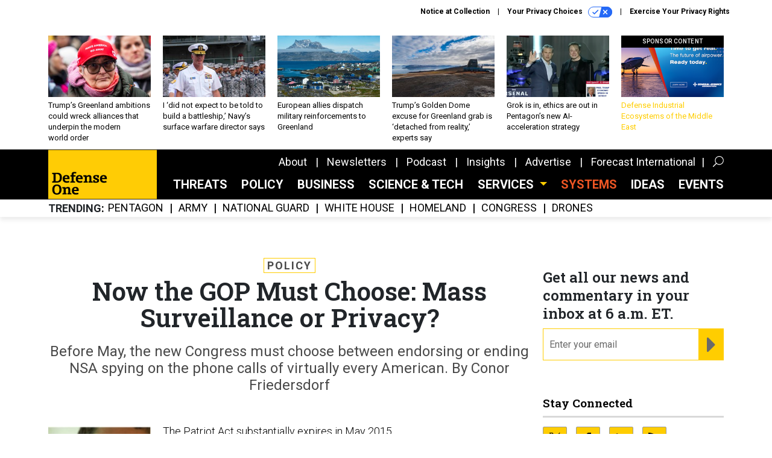

--- FILE ---
content_type: text/html; charset=utf-8
request_url: https://www.google.com/recaptcha/api2/anchor?ar=1&k=6LdOl7YqAAAAABKtsfQAMJd68i9_0s1IP1QM3v7N&co=aHR0cHM6Ly93d3cuZGVmZW5zZW9uZS5jb206NDQz&hl=en&v=PoyoqOPhxBO7pBk68S4YbpHZ&size=normal&anchor-ms=20000&execute-ms=30000&cb=bb9wdjlcw3rv
body_size: 49379
content:
<!DOCTYPE HTML><html dir="ltr" lang="en"><head><meta http-equiv="Content-Type" content="text/html; charset=UTF-8">
<meta http-equiv="X-UA-Compatible" content="IE=edge">
<title>reCAPTCHA</title>
<style type="text/css">
/* cyrillic-ext */
@font-face {
  font-family: 'Roboto';
  font-style: normal;
  font-weight: 400;
  font-stretch: 100%;
  src: url(//fonts.gstatic.com/s/roboto/v48/KFO7CnqEu92Fr1ME7kSn66aGLdTylUAMa3GUBHMdazTgWw.woff2) format('woff2');
  unicode-range: U+0460-052F, U+1C80-1C8A, U+20B4, U+2DE0-2DFF, U+A640-A69F, U+FE2E-FE2F;
}
/* cyrillic */
@font-face {
  font-family: 'Roboto';
  font-style: normal;
  font-weight: 400;
  font-stretch: 100%;
  src: url(//fonts.gstatic.com/s/roboto/v48/KFO7CnqEu92Fr1ME7kSn66aGLdTylUAMa3iUBHMdazTgWw.woff2) format('woff2');
  unicode-range: U+0301, U+0400-045F, U+0490-0491, U+04B0-04B1, U+2116;
}
/* greek-ext */
@font-face {
  font-family: 'Roboto';
  font-style: normal;
  font-weight: 400;
  font-stretch: 100%;
  src: url(//fonts.gstatic.com/s/roboto/v48/KFO7CnqEu92Fr1ME7kSn66aGLdTylUAMa3CUBHMdazTgWw.woff2) format('woff2');
  unicode-range: U+1F00-1FFF;
}
/* greek */
@font-face {
  font-family: 'Roboto';
  font-style: normal;
  font-weight: 400;
  font-stretch: 100%;
  src: url(//fonts.gstatic.com/s/roboto/v48/KFO7CnqEu92Fr1ME7kSn66aGLdTylUAMa3-UBHMdazTgWw.woff2) format('woff2');
  unicode-range: U+0370-0377, U+037A-037F, U+0384-038A, U+038C, U+038E-03A1, U+03A3-03FF;
}
/* math */
@font-face {
  font-family: 'Roboto';
  font-style: normal;
  font-weight: 400;
  font-stretch: 100%;
  src: url(//fonts.gstatic.com/s/roboto/v48/KFO7CnqEu92Fr1ME7kSn66aGLdTylUAMawCUBHMdazTgWw.woff2) format('woff2');
  unicode-range: U+0302-0303, U+0305, U+0307-0308, U+0310, U+0312, U+0315, U+031A, U+0326-0327, U+032C, U+032F-0330, U+0332-0333, U+0338, U+033A, U+0346, U+034D, U+0391-03A1, U+03A3-03A9, U+03B1-03C9, U+03D1, U+03D5-03D6, U+03F0-03F1, U+03F4-03F5, U+2016-2017, U+2034-2038, U+203C, U+2040, U+2043, U+2047, U+2050, U+2057, U+205F, U+2070-2071, U+2074-208E, U+2090-209C, U+20D0-20DC, U+20E1, U+20E5-20EF, U+2100-2112, U+2114-2115, U+2117-2121, U+2123-214F, U+2190, U+2192, U+2194-21AE, U+21B0-21E5, U+21F1-21F2, U+21F4-2211, U+2213-2214, U+2216-22FF, U+2308-230B, U+2310, U+2319, U+231C-2321, U+2336-237A, U+237C, U+2395, U+239B-23B7, U+23D0, U+23DC-23E1, U+2474-2475, U+25AF, U+25B3, U+25B7, U+25BD, U+25C1, U+25CA, U+25CC, U+25FB, U+266D-266F, U+27C0-27FF, U+2900-2AFF, U+2B0E-2B11, U+2B30-2B4C, U+2BFE, U+3030, U+FF5B, U+FF5D, U+1D400-1D7FF, U+1EE00-1EEFF;
}
/* symbols */
@font-face {
  font-family: 'Roboto';
  font-style: normal;
  font-weight: 400;
  font-stretch: 100%;
  src: url(//fonts.gstatic.com/s/roboto/v48/KFO7CnqEu92Fr1ME7kSn66aGLdTylUAMaxKUBHMdazTgWw.woff2) format('woff2');
  unicode-range: U+0001-000C, U+000E-001F, U+007F-009F, U+20DD-20E0, U+20E2-20E4, U+2150-218F, U+2190, U+2192, U+2194-2199, U+21AF, U+21E6-21F0, U+21F3, U+2218-2219, U+2299, U+22C4-22C6, U+2300-243F, U+2440-244A, U+2460-24FF, U+25A0-27BF, U+2800-28FF, U+2921-2922, U+2981, U+29BF, U+29EB, U+2B00-2BFF, U+4DC0-4DFF, U+FFF9-FFFB, U+10140-1018E, U+10190-1019C, U+101A0, U+101D0-101FD, U+102E0-102FB, U+10E60-10E7E, U+1D2C0-1D2D3, U+1D2E0-1D37F, U+1F000-1F0FF, U+1F100-1F1AD, U+1F1E6-1F1FF, U+1F30D-1F30F, U+1F315, U+1F31C, U+1F31E, U+1F320-1F32C, U+1F336, U+1F378, U+1F37D, U+1F382, U+1F393-1F39F, U+1F3A7-1F3A8, U+1F3AC-1F3AF, U+1F3C2, U+1F3C4-1F3C6, U+1F3CA-1F3CE, U+1F3D4-1F3E0, U+1F3ED, U+1F3F1-1F3F3, U+1F3F5-1F3F7, U+1F408, U+1F415, U+1F41F, U+1F426, U+1F43F, U+1F441-1F442, U+1F444, U+1F446-1F449, U+1F44C-1F44E, U+1F453, U+1F46A, U+1F47D, U+1F4A3, U+1F4B0, U+1F4B3, U+1F4B9, U+1F4BB, U+1F4BF, U+1F4C8-1F4CB, U+1F4D6, U+1F4DA, U+1F4DF, U+1F4E3-1F4E6, U+1F4EA-1F4ED, U+1F4F7, U+1F4F9-1F4FB, U+1F4FD-1F4FE, U+1F503, U+1F507-1F50B, U+1F50D, U+1F512-1F513, U+1F53E-1F54A, U+1F54F-1F5FA, U+1F610, U+1F650-1F67F, U+1F687, U+1F68D, U+1F691, U+1F694, U+1F698, U+1F6AD, U+1F6B2, U+1F6B9-1F6BA, U+1F6BC, U+1F6C6-1F6CF, U+1F6D3-1F6D7, U+1F6E0-1F6EA, U+1F6F0-1F6F3, U+1F6F7-1F6FC, U+1F700-1F7FF, U+1F800-1F80B, U+1F810-1F847, U+1F850-1F859, U+1F860-1F887, U+1F890-1F8AD, U+1F8B0-1F8BB, U+1F8C0-1F8C1, U+1F900-1F90B, U+1F93B, U+1F946, U+1F984, U+1F996, U+1F9E9, U+1FA00-1FA6F, U+1FA70-1FA7C, U+1FA80-1FA89, U+1FA8F-1FAC6, U+1FACE-1FADC, U+1FADF-1FAE9, U+1FAF0-1FAF8, U+1FB00-1FBFF;
}
/* vietnamese */
@font-face {
  font-family: 'Roboto';
  font-style: normal;
  font-weight: 400;
  font-stretch: 100%;
  src: url(//fonts.gstatic.com/s/roboto/v48/KFO7CnqEu92Fr1ME7kSn66aGLdTylUAMa3OUBHMdazTgWw.woff2) format('woff2');
  unicode-range: U+0102-0103, U+0110-0111, U+0128-0129, U+0168-0169, U+01A0-01A1, U+01AF-01B0, U+0300-0301, U+0303-0304, U+0308-0309, U+0323, U+0329, U+1EA0-1EF9, U+20AB;
}
/* latin-ext */
@font-face {
  font-family: 'Roboto';
  font-style: normal;
  font-weight: 400;
  font-stretch: 100%;
  src: url(//fonts.gstatic.com/s/roboto/v48/KFO7CnqEu92Fr1ME7kSn66aGLdTylUAMa3KUBHMdazTgWw.woff2) format('woff2');
  unicode-range: U+0100-02BA, U+02BD-02C5, U+02C7-02CC, U+02CE-02D7, U+02DD-02FF, U+0304, U+0308, U+0329, U+1D00-1DBF, U+1E00-1E9F, U+1EF2-1EFF, U+2020, U+20A0-20AB, U+20AD-20C0, U+2113, U+2C60-2C7F, U+A720-A7FF;
}
/* latin */
@font-face {
  font-family: 'Roboto';
  font-style: normal;
  font-weight: 400;
  font-stretch: 100%;
  src: url(//fonts.gstatic.com/s/roboto/v48/KFO7CnqEu92Fr1ME7kSn66aGLdTylUAMa3yUBHMdazQ.woff2) format('woff2');
  unicode-range: U+0000-00FF, U+0131, U+0152-0153, U+02BB-02BC, U+02C6, U+02DA, U+02DC, U+0304, U+0308, U+0329, U+2000-206F, U+20AC, U+2122, U+2191, U+2193, U+2212, U+2215, U+FEFF, U+FFFD;
}
/* cyrillic-ext */
@font-face {
  font-family: 'Roboto';
  font-style: normal;
  font-weight: 500;
  font-stretch: 100%;
  src: url(//fonts.gstatic.com/s/roboto/v48/KFO7CnqEu92Fr1ME7kSn66aGLdTylUAMa3GUBHMdazTgWw.woff2) format('woff2');
  unicode-range: U+0460-052F, U+1C80-1C8A, U+20B4, U+2DE0-2DFF, U+A640-A69F, U+FE2E-FE2F;
}
/* cyrillic */
@font-face {
  font-family: 'Roboto';
  font-style: normal;
  font-weight: 500;
  font-stretch: 100%;
  src: url(//fonts.gstatic.com/s/roboto/v48/KFO7CnqEu92Fr1ME7kSn66aGLdTylUAMa3iUBHMdazTgWw.woff2) format('woff2');
  unicode-range: U+0301, U+0400-045F, U+0490-0491, U+04B0-04B1, U+2116;
}
/* greek-ext */
@font-face {
  font-family: 'Roboto';
  font-style: normal;
  font-weight: 500;
  font-stretch: 100%;
  src: url(//fonts.gstatic.com/s/roboto/v48/KFO7CnqEu92Fr1ME7kSn66aGLdTylUAMa3CUBHMdazTgWw.woff2) format('woff2');
  unicode-range: U+1F00-1FFF;
}
/* greek */
@font-face {
  font-family: 'Roboto';
  font-style: normal;
  font-weight: 500;
  font-stretch: 100%;
  src: url(//fonts.gstatic.com/s/roboto/v48/KFO7CnqEu92Fr1ME7kSn66aGLdTylUAMa3-UBHMdazTgWw.woff2) format('woff2');
  unicode-range: U+0370-0377, U+037A-037F, U+0384-038A, U+038C, U+038E-03A1, U+03A3-03FF;
}
/* math */
@font-face {
  font-family: 'Roboto';
  font-style: normal;
  font-weight: 500;
  font-stretch: 100%;
  src: url(//fonts.gstatic.com/s/roboto/v48/KFO7CnqEu92Fr1ME7kSn66aGLdTylUAMawCUBHMdazTgWw.woff2) format('woff2');
  unicode-range: U+0302-0303, U+0305, U+0307-0308, U+0310, U+0312, U+0315, U+031A, U+0326-0327, U+032C, U+032F-0330, U+0332-0333, U+0338, U+033A, U+0346, U+034D, U+0391-03A1, U+03A3-03A9, U+03B1-03C9, U+03D1, U+03D5-03D6, U+03F0-03F1, U+03F4-03F5, U+2016-2017, U+2034-2038, U+203C, U+2040, U+2043, U+2047, U+2050, U+2057, U+205F, U+2070-2071, U+2074-208E, U+2090-209C, U+20D0-20DC, U+20E1, U+20E5-20EF, U+2100-2112, U+2114-2115, U+2117-2121, U+2123-214F, U+2190, U+2192, U+2194-21AE, U+21B0-21E5, U+21F1-21F2, U+21F4-2211, U+2213-2214, U+2216-22FF, U+2308-230B, U+2310, U+2319, U+231C-2321, U+2336-237A, U+237C, U+2395, U+239B-23B7, U+23D0, U+23DC-23E1, U+2474-2475, U+25AF, U+25B3, U+25B7, U+25BD, U+25C1, U+25CA, U+25CC, U+25FB, U+266D-266F, U+27C0-27FF, U+2900-2AFF, U+2B0E-2B11, U+2B30-2B4C, U+2BFE, U+3030, U+FF5B, U+FF5D, U+1D400-1D7FF, U+1EE00-1EEFF;
}
/* symbols */
@font-face {
  font-family: 'Roboto';
  font-style: normal;
  font-weight: 500;
  font-stretch: 100%;
  src: url(//fonts.gstatic.com/s/roboto/v48/KFO7CnqEu92Fr1ME7kSn66aGLdTylUAMaxKUBHMdazTgWw.woff2) format('woff2');
  unicode-range: U+0001-000C, U+000E-001F, U+007F-009F, U+20DD-20E0, U+20E2-20E4, U+2150-218F, U+2190, U+2192, U+2194-2199, U+21AF, U+21E6-21F0, U+21F3, U+2218-2219, U+2299, U+22C4-22C6, U+2300-243F, U+2440-244A, U+2460-24FF, U+25A0-27BF, U+2800-28FF, U+2921-2922, U+2981, U+29BF, U+29EB, U+2B00-2BFF, U+4DC0-4DFF, U+FFF9-FFFB, U+10140-1018E, U+10190-1019C, U+101A0, U+101D0-101FD, U+102E0-102FB, U+10E60-10E7E, U+1D2C0-1D2D3, U+1D2E0-1D37F, U+1F000-1F0FF, U+1F100-1F1AD, U+1F1E6-1F1FF, U+1F30D-1F30F, U+1F315, U+1F31C, U+1F31E, U+1F320-1F32C, U+1F336, U+1F378, U+1F37D, U+1F382, U+1F393-1F39F, U+1F3A7-1F3A8, U+1F3AC-1F3AF, U+1F3C2, U+1F3C4-1F3C6, U+1F3CA-1F3CE, U+1F3D4-1F3E0, U+1F3ED, U+1F3F1-1F3F3, U+1F3F5-1F3F7, U+1F408, U+1F415, U+1F41F, U+1F426, U+1F43F, U+1F441-1F442, U+1F444, U+1F446-1F449, U+1F44C-1F44E, U+1F453, U+1F46A, U+1F47D, U+1F4A3, U+1F4B0, U+1F4B3, U+1F4B9, U+1F4BB, U+1F4BF, U+1F4C8-1F4CB, U+1F4D6, U+1F4DA, U+1F4DF, U+1F4E3-1F4E6, U+1F4EA-1F4ED, U+1F4F7, U+1F4F9-1F4FB, U+1F4FD-1F4FE, U+1F503, U+1F507-1F50B, U+1F50D, U+1F512-1F513, U+1F53E-1F54A, U+1F54F-1F5FA, U+1F610, U+1F650-1F67F, U+1F687, U+1F68D, U+1F691, U+1F694, U+1F698, U+1F6AD, U+1F6B2, U+1F6B9-1F6BA, U+1F6BC, U+1F6C6-1F6CF, U+1F6D3-1F6D7, U+1F6E0-1F6EA, U+1F6F0-1F6F3, U+1F6F7-1F6FC, U+1F700-1F7FF, U+1F800-1F80B, U+1F810-1F847, U+1F850-1F859, U+1F860-1F887, U+1F890-1F8AD, U+1F8B0-1F8BB, U+1F8C0-1F8C1, U+1F900-1F90B, U+1F93B, U+1F946, U+1F984, U+1F996, U+1F9E9, U+1FA00-1FA6F, U+1FA70-1FA7C, U+1FA80-1FA89, U+1FA8F-1FAC6, U+1FACE-1FADC, U+1FADF-1FAE9, U+1FAF0-1FAF8, U+1FB00-1FBFF;
}
/* vietnamese */
@font-face {
  font-family: 'Roboto';
  font-style: normal;
  font-weight: 500;
  font-stretch: 100%;
  src: url(//fonts.gstatic.com/s/roboto/v48/KFO7CnqEu92Fr1ME7kSn66aGLdTylUAMa3OUBHMdazTgWw.woff2) format('woff2');
  unicode-range: U+0102-0103, U+0110-0111, U+0128-0129, U+0168-0169, U+01A0-01A1, U+01AF-01B0, U+0300-0301, U+0303-0304, U+0308-0309, U+0323, U+0329, U+1EA0-1EF9, U+20AB;
}
/* latin-ext */
@font-face {
  font-family: 'Roboto';
  font-style: normal;
  font-weight: 500;
  font-stretch: 100%;
  src: url(//fonts.gstatic.com/s/roboto/v48/KFO7CnqEu92Fr1ME7kSn66aGLdTylUAMa3KUBHMdazTgWw.woff2) format('woff2');
  unicode-range: U+0100-02BA, U+02BD-02C5, U+02C7-02CC, U+02CE-02D7, U+02DD-02FF, U+0304, U+0308, U+0329, U+1D00-1DBF, U+1E00-1E9F, U+1EF2-1EFF, U+2020, U+20A0-20AB, U+20AD-20C0, U+2113, U+2C60-2C7F, U+A720-A7FF;
}
/* latin */
@font-face {
  font-family: 'Roboto';
  font-style: normal;
  font-weight: 500;
  font-stretch: 100%;
  src: url(//fonts.gstatic.com/s/roboto/v48/KFO7CnqEu92Fr1ME7kSn66aGLdTylUAMa3yUBHMdazQ.woff2) format('woff2');
  unicode-range: U+0000-00FF, U+0131, U+0152-0153, U+02BB-02BC, U+02C6, U+02DA, U+02DC, U+0304, U+0308, U+0329, U+2000-206F, U+20AC, U+2122, U+2191, U+2193, U+2212, U+2215, U+FEFF, U+FFFD;
}
/* cyrillic-ext */
@font-face {
  font-family: 'Roboto';
  font-style: normal;
  font-weight: 900;
  font-stretch: 100%;
  src: url(//fonts.gstatic.com/s/roboto/v48/KFO7CnqEu92Fr1ME7kSn66aGLdTylUAMa3GUBHMdazTgWw.woff2) format('woff2');
  unicode-range: U+0460-052F, U+1C80-1C8A, U+20B4, U+2DE0-2DFF, U+A640-A69F, U+FE2E-FE2F;
}
/* cyrillic */
@font-face {
  font-family: 'Roboto';
  font-style: normal;
  font-weight: 900;
  font-stretch: 100%;
  src: url(//fonts.gstatic.com/s/roboto/v48/KFO7CnqEu92Fr1ME7kSn66aGLdTylUAMa3iUBHMdazTgWw.woff2) format('woff2');
  unicode-range: U+0301, U+0400-045F, U+0490-0491, U+04B0-04B1, U+2116;
}
/* greek-ext */
@font-face {
  font-family: 'Roboto';
  font-style: normal;
  font-weight: 900;
  font-stretch: 100%;
  src: url(//fonts.gstatic.com/s/roboto/v48/KFO7CnqEu92Fr1ME7kSn66aGLdTylUAMa3CUBHMdazTgWw.woff2) format('woff2');
  unicode-range: U+1F00-1FFF;
}
/* greek */
@font-face {
  font-family: 'Roboto';
  font-style: normal;
  font-weight: 900;
  font-stretch: 100%;
  src: url(//fonts.gstatic.com/s/roboto/v48/KFO7CnqEu92Fr1ME7kSn66aGLdTylUAMa3-UBHMdazTgWw.woff2) format('woff2');
  unicode-range: U+0370-0377, U+037A-037F, U+0384-038A, U+038C, U+038E-03A1, U+03A3-03FF;
}
/* math */
@font-face {
  font-family: 'Roboto';
  font-style: normal;
  font-weight: 900;
  font-stretch: 100%;
  src: url(//fonts.gstatic.com/s/roboto/v48/KFO7CnqEu92Fr1ME7kSn66aGLdTylUAMawCUBHMdazTgWw.woff2) format('woff2');
  unicode-range: U+0302-0303, U+0305, U+0307-0308, U+0310, U+0312, U+0315, U+031A, U+0326-0327, U+032C, U+032F-0330, U+0332-0333, U+0338, U+033A, U+0346, U+034D, U+0391-03A1, U+03A3-03A9, U+03B1-03C9, U+03D1, U+03D5-03D6, U+03F0-03F1, U+03F4-03F5, U+2016-2017, U+2034-2038, U+203C, U+2040, U+2043, U+2047, U+2050, U+2057, U+205F, U+2070-2071, U+2074-208E, U+2090-209C, U+20D0-20DC, U+20E1, U+20E5-20EF, U+2100-2112, U+2114-2115, U+2117-2121, U+2123-214F, U+2190, U+2192, U+2194-21AE, U+21B0-21E5, U+21F1-21F2, U+21F4-2211, U+2213-2214, U+2216-22FF, U+2308-230B, U+2310, U+2319, U+231C-2321, U+2336-237A, U+237C, U+2395, U+239B-23B7, U+23D0, U+23DC-23E1, U+2474-2475, U+25AF, U+25B3, U+25B7, U+25BD, U+25C1, U+25CA, U+25CC, U+25FB, U+266D-266F, U+27C0-27FF, U+2900-2AFF, U+2B0E-2B11, U+2B30-2B4C, U+2BFE, U+3030, U+FF5B, U+FF5D, U+1D400-1D7FF, U+1EE00-1EEFF;
}
/* symbols */
@font-face {
  font-family: 'Roboto';
  font-style: normal;
  font-weight: 900;
  font-stretch: 100%;
  src: url(//fonts.gstatic.com/s/roboto/v48/KFO7CnqEu92Fr1ME7kSn66aGLdTylUAMaxKUBHMdazTgWw.woff2) format('woff2');
  unicode-range: U+0001-000C, U+000E-001F, U+007F-009F, U+20DD-20E0, U+20E2-20E4, U+2150-218F, U+2190, U+2192, U+2194-2199, U+21AF, U+21E6-21F0, U+21F3, U+2218-2219, U+2299, U+22C4-22C6, U+2300-243F, U+2440-244A, U+2460-24FF, U+25A0-27BF, U+2800-28FF, U+2921-2922, U+2981, U+29BF, U+29EB, U+2B00-2BFF, U+4DC0-4DFF, U+FFF9-FFFB, U+10140-1018E, U+10190-1019C, U+101A0, U+101D0-101FD, U+102E0-102FB, U+10E60-10E7E, U+1D2C0-1D2D3, U+1D2E0-1D37F, U+1F000-1F0FF, U+1F100-1F1AD, U+1F1E6-1F1FF, U+1F30D-1F30F, U+1F315, U+1F31C, U+1F31E, U+1F320-1F32C, U+1F336, U+1F378, U+1F37D, U+1F382, U+1F393-1F39F, U+1F3A7-1F3A8, U+1F3AC-1F3AF, U+1F3C2, U+1F3C4-1F3C6, U+1F3CA-1F3CE, U+1F3D4-1F3E0, U+1F3ED, U+1F3F1-1F3F3, U+1F3F5-1F3F7, U+1F408, U+1F415, U+1F41F, U+1F426, U+1F43F, U+1F441-1F442, U+1F444, U+1F446-1F449, U+1F44C-1F44E, U+1F453, U+1F46A, U+1F47D, U+1F4A3, U+1F4B0, U+1F4B3, U+1F4B9, U+1F4BB, U+1F4BF, U+1F4C8-1F4CB, U+1F4D6, U+1F4DA, U+1F4DF, U+1F4E3-1F4E6, U+1F4EA-1F4ED, U+1F4F7, U+1F4F9-1F4FB, U+1F4FD-1F4FE, U+1F503, U+1F507-1F50B, U+1F50D, U+1F512-1F513, U+1F53E-1F54A, U+1F54F-1F5FA, U+1F610, U+1F650-1F67F, U+1F687, U+1F68D, U+1F691, U+1F694, U+1F698, U+1F6AD, U+1F6B2, U+1F6B9-1F6BA, U+1F6BC, U+1F6C6-1F6CF, U+1F6D3-1F6D7, U+1F6E0-1F6EA, U+1F6F0-1F6F3, U+1F6F7-1F6FC, U+1F700-1F7FF, U+1F800-1F80B, U+1F810-1F847, U+1F850-1F859, U+1F860-1F887, U+1F890-1F8AD, U+1F8B0-1F8BB, U+1F8C0-1F8C1, U+1F900-1F90B, U+1F93B, U+1F946, U+1F984, U+1F996, U+1F9E9, U+1FA00-1FA6F, U+1FA70-1FA7C, U+1FA80-1FA89, U+1FA8F-1FAC6, U+1FACE-1FADC, U+1FADF-1FAE9, U+1FAF0-1FAF8, U+1FB00-1FBFF;
}
/* vietnamese */
@font-face {
  font-family: 'Roboto';
  font-style: normal;
  font-weight: 900;
  font-stretch: 100%;
  src: url(//fonts.gstatic.com/s/roboto/v48/KFO7CnqEu92Fr1ME7kSn66aGLdTylUAMa3OUBHMdazTgWw.woff2) format('woff2');
  unicode-range: U+0102-0103, U+0110-0111, U+0128-0129, U+0168-0169, U+01A0-01A1, U+01AF-01B0, U+0300-0301, U+0303-0304, U+0308-0309, U+0323, U+0329, U+1EA0-1EF9, U+20AB;
}
/* latin-ext */
@font-face {
  font-family: 'Roboto';
  font-style: normal;
  font-weight: 900;
  font-stretch: 100%;
  src: url(//fonts.gstatic.com/s/roboto/v48/KFO7CnqEu92Fr1ME7kSn66aGLdTylUAMa3KUBHMdazTgWw.woff2) format('woff2');
  unicode-range: U+0100-02BA, U+02BD-02C5, U+02C7-02CC, U+02CE-02D7, U+02DD-02FF, U+0304, U+0308, U+0329, U+1D00-1DBF, U+1E00-1E9F, U+1EF2-1EFF, U+2020, U+20A0-20AB, U+20AD-20C0, U+2113, U+2C60-2C7F, U+A720-A7FF;
}
/* latin */
@font-face {
  font-family: 'Roboto';
  font-style: normal;
  font-weight: 900;
  font-stretch: 100%;
  src: url(//fonts.gstatic.com/s/roboto/v48/KFO7CnqEu92Fr1ME7kSn66aGLdTylUAMa3yUBHMdazQ.woff2) format('woff2');
  unicode-range: U+0000-00FF, U+0131, U+0152-0153, U+02BB-02BC, U+02C6, U+02DA, U+02DC, U+0304, U+0308, U+0329, U+2000-206F, U+20AC, U+2122, U+2191, U+2193, U+2212, U+2215, U+FEFF, U+FFFD;
}

</style>
<link rel="stylesheet" type="text/css" href="https://www.gstatic.com/recaptcha/releases/PoyoqOPhxBO7pBk68S4YbpHZ/styles__ltr.css">
<script nonce="K35G5U26ZqxktMig7_Efwg" type="text/javascript">window['__recaptcha_api'] = 'https://www.google.com/recaptcha/api2/';</script>
<script type="text/javascript" src="https://www.gstatic.com/recaptcha/releases/PoyoqOPhxBO7pBk68S4YbpHZ/recaptcha__en.js" nonce="K35G5U26ZqxktMig7_Efwg">
      
    </script></head>
<body><div id="rc-anchor-alert" class="rc-anchor-alert"></div>
<input type="hidden" id="recaptcha-token" value="[base64]">
<script type="text/javascript" nonce="K35G5U26ZqxktMig7_Efwg">
      recaptcha.anchor.Main.init("[\x22ainput\x22,[\x22bgdata\x22,\x22\x22,\[base64]/[base64]/[base64]/[base64]/[base64]/UltsKytdPUU6KEU8MjA0OD9SW2wrK109RT4+NnwxOTI6KChFJjY0NTEyKT09NTUyOTYmJk0rMTxjLmxlbmd0aCYmKGMuY2hhckNvZGVBdChNKzEpJjY0NTEyKT09NTYzMjA/[base64]/[base64]/[base64]/[base64]/[base64]/[base64]/[base64]\x22,\[base64]\x22,\x22fcKsYRvCo1BbwoTDhS/CpVrDpCQnwqzDrcKgwo7DiHNWXsOSw5AxMwwkwpVJw6wPK8O2w7MRwrcWIE1vwo5JQsKew4bDksOVw4IyJsOqw4/[base64]/w49xWRHChllPHELCp8KqTnp8w4fCkMK+XH5EUcKhRm/DgcKGZHXDqsKpw71BMmlROsOSM8KwKAlnOVjDgHDCkB4Ow4vDhsK1wrNIcADCm1hXPsKJw4rCkgjCv3bCvsKtbsKiwokPAMKnAHJLw6xtKsObJy1kwq3DsU0wYGh/w5vDvkIQwpIlw60TakICacKbw6Vtw6ZWTcKjw74lKMKdP8KXKArDi8O2eQNHw53CncOtQwEePQvDt8Ozw7pvCyw1w546wrbDjsKCZcOgw6sWw6HDl1fDs8K5woLDqcOZcMOZUMOxw6jDmsKtQsKBdMKmwo7DkiDDqG/Cl1JbNxPDucORwojDkCrCvsOcwpxCw6XCtGYew5TDiSMhcMKKV2LDuWDDkT3DmjLClcK6w7kYacK1acOWE8K1M8OPwq/CksKbw6tUw4h1w7hcTm3DplbDhsKHRsOcw5kEw5nDp07Dg8OiAnE5AMOgK8K8B1bCsMOPPSofOsOCwo5OHGvDkklHwr4wa8K+H2Q3w4/[base64]/Ck1Ysay1SQMKnwrvCtSlJQkQfwo3Cu8KQXcOqwqrDvXHDsUbCtMOEwq86WTtTw4c4GsKFC8OCw57Dl0gqccKVwrdXYcOWwpXDvh/DiHPCm1Q3ScOuw4MLwoNHwrJAWkfCusOVVmchL8KfTG4VwooTGlDCn8Kywr88acOTwpAEwr/DmcK4w4sYwqTCghbCsMOYwoIFw43DksK4wrxvwrkKdsKrFcOCPC9TwpDDkcOBw6DDgXjDphAXwoLDmF8yHsOLA2Mqw7Zew5sTKiTDkl9swr13wpXCssK/wqDCgnlyNcKZw4rCocOGBMO4G8Oqw4IuwpTCmsOXacKWa8OEUcKYTSDCrg1kw5DDhMKAw4DDmQLCgcO2w4l+D2/DlUtdw4pTRWHCoAjDqcOIag50VcK4KMK8wqnDj2hEw5jCgh3DrQTDo8O0wqMBakrCqMOuWiZFwpwPwpQuw5/CsMKtbyljwpXCi8K0w54yaELDnsKrw4vCgWtFw7PDo8KIagRlc8OPB8Ovw4LDnhTDgMO6w5vCtsOrLsOEc8OqJcOiw7/[base64]/CpcOPY1NAdgkowr3DrgvCmEXCvk/DuMO3QMKzw4LCtnHDoMKCAk/DpzRGwpUgA8Knw67DhMOHUsKFwoTCtsKnXHPDn1rCjk/Ch3XDsyQTw54aTMOPR8KkwpZwW8OvwpPCgsKhw6wwBFPDusOqLk1bDMOIZcOldjbCh3LCqMOuw7ACMU/Cnwp7wpMbF8OdaUFswpvClsONLsO2wovCmRp8JMKoR1Ice8K3RSHDg8KccULDlMKWwq1+aMKew6jDlsO2IEksbSDCm2E0a8KUTw3CksObwpPCmMOUMsKIw6psSMK3ScKaW08ZBzLDnBREw78KwrbDlMO9KcO/[base64]/eRvCqA8vwpQnwqJTN8KDw63DgsOyw4Uqw5ICfQo5Z0jCq8K1CyPDrcOId8KnfhvCq8K6w47DnMO0O8Ojwo4sdyQtwrLDnsO6V3vCscOaw7HCqcOKwrQ/HcKqVmgFK2Z0JMO9WMK8QcOvcCHChR/[base64]/Cl8OFwq3Dg0/[base64]/[base64]/CpcO1w5rDvVtvIlXDosKuwpowL8KvwpNRwrfDnzHDmBgjw6EZw7cIwrDDuA5Sw6URKcKoTRpififDm8KhTgfCucObwpxBwqNLw5/Ck8ORw7kzf8O1w6AReDLDlMKLw5s0wp4NbcKTwrNlKcO8wq/CrHjCkXXCu8OOw5ACUyZ3w75CQ8OnNVkBw4JMOsO8wqDCmk5dEsKrQ8KPWMKrIsO1MnPDrVrDjsK0ecKgDh9Rw55+OCDDo8KxwpAMecKwCcKLw5/DlSjCo03DlAdNBMKGfsKgwo/[base64]/N8Ojw6bDt1FNwoMgI2dEw4c7csO2JBHDvwM5w6g8w43CulNCFRZCwogoUsOWA1RHMcKLecKCO0tmw6TDvMK/wrktIE/[base64]/CjybDqMOXMhXCtE8JYg/[base64]/w4TChV9gw4k0w50ePnHCicOZw4MkwrpLwoF+w5dnw6pMwo0Hcjkzwq7CnSPDisOewpPDgk0wPsKRw6vDi8KME0cWNRDDkMKaeAvDl8OxcMOSw6jCvAFULsKXwpUlCMOJw6N/[base64]/[base64]/Dj3/[base64]/w5rDp3fDtMKRw6IpYMKmfkrCkFNUwqfDgsOlA2N/RcKhAsOgXjPDlsOPBnQxw6oYPsKOQcKUIVlxOMK6w43DomUswpcZwqLDkUnCtxfDljgQZi3ClcOiwoDDtMKNN23Dg8KrbTBtQ3slw4nCjcKrZcKwLQ/[base64]/ClgrCgjbDphoOY8KLbmTDpxJBCsKSw6o6w5p+e8OwTjkjw5jCuzVvJSANw4LDrsK/[base64]/CijoewqPDthTCr2zCiBBTw5o4w7/Dpk1jdULDmFvDgsKVw7VvwqBORsKywpfDql/DkcKOwpp/w4rCkMOVw67CnX3DlcKJw7VHbsOMY3DCtsOrw5RqXz1ww4MDXsOxwoHChUHDjMOVw4HCsifCusOmU1LDqSrCmAXCuwhCBsKMe8KfZsKWdMK/w71kUMKQf08kwqZ9IcKMw7jDhhIOMVt+a3Msw5XCusKdw48resOLMQgYXSx9WsKdHVBABgRfTyBSwpJ0acKqw6ciwo3Cu8OWwq5SfSUPEsKXw58/[base64]/ayMfwqPCvVQdPMK1HXXDlX3DocKAwqrCiHhcQsKQHsK8LiTDicOTET3CvsOGYnnCjsKLT2DDhsKdLiHChyHDoi/CpzvDkE/DrBszwpTCqcO4D8KZw5E9woZNwqvCocOLOXtTMhdEw4TDusK2w5gfwqjComzChhcGA0LDm8KWURvCvcK1LULDqMKbBQjDmWvDssKVVnjCtFrDs8KfwqstecKSKQxsw6lMw4jCmsKhwohAPS4OwqPDiMKOK8Oqwr7Dt8O+wrglwogEbhJ5FBLCnsK7fmPDp8O/woPChCDChzLCvMO8GcKGwpVBwp3CqWooOAgVw5fCqyLDrsKRw5DCjkcnwrEQw59Fa8OMwobDvsO+VsKzwrVcw4Vhw7glQFFmNlfCl1zDsUnDtcOhRcO3WhgWw5Q0a8OtTyFjw4zDm8OGflTCocKlI0N8FcKHc8O4aUfDvFlLw7ZzCS/DrFsiSnHCgsOnOsOjw67DpGY/w50tw78cwobDpjsmworDm8ONw4VSwofDgMK1w7ctdsOMw5jDhCQVTMKtM8ODLwsRwrh+RjrDl8KeQ8KXw4U5QMKhdXvDh2TCu8KYwqzDgsKcwqlDf8K0QcKKw5PDh8OYw65Iw6XDii7DtMKawpkkaTVtIU0Qwo3Du8OacsKbUcOyZzrCsn/CscKAwrhWwowkFMKvXRlswr7DlsOxYnQAVSXCj8KzNEDDg0JpXcOiEMKhdRo/wqrDiMOGwrvDimsMHsOUw4/[base64]/wqrCucKew44YXsK8dGrCjsOxJcKnZcO8wq/CohhMw5JxwrduRsK6MR7CksKMw5zCriDDlsKIwqvDg8O7CxF2w6vCoMKJw6vDoG1xwrtGUcOTwrsOB8OUwopRwo5ZXVxyVnbDqxMFT3FKwrxAwrLDu8KuwonDqBhPwoh8wpMSOUghwo/DksOuVMORWcKpdMKtdk1Cwop8w6PDqFjDlCzDrWgweMKKwp9xTcOtwq1zwqzDrULDuX8pwqHDhMKWw7rDlsOIE8Otwp3Dl8KZwph1ZcOyVGt1w6vCvcOSwr/CuFcJGicNN8KbBmbChcKjUgHDoMOpw7TDsMKmwpvCncOhcMKtwqTDssOZMsKtUsKuw5BSAA7Duz9AWcKnw6zDqsKBWMOIccOrw6YgImjCjy/CjR9sJQNxSzhRIlgBwrMRwqABw7rCs8OicsKyw5fDp3tvHGgjXsKWaCnDsMKsw6zDo8KjeWLCqcOXL3vDr8KVDm3DnzdkwpjCiGA/wrXDrG5yJRvDr8OjdlIleTNgwrfDl11CIDU6wrltcsOYw68pfsKvwpk2w4EkeMOrwoDDuF4xwonDtSzCqsOXcmrCpMKIacOtRsKdwoHDqcKNKHkTwoLDpxd/[base64]/DpcKjw7LChS7DosOww6Ncw57Dr07CrcKdDxM/[base64]/Cm8O4fMKkw4jDgMOyYsOiw7dKKcOSVELCvELDkWvCm8Kyw4/CrSIhwqFPP8KnN8KCNsKWDcOGXxbDsMOWwoYyMxHDrSVbw7PCjSFnw5xtXVNFw5gWw512w5DCn8KJWsKkBygJwqk9NMO4w53Ck8OfdTvDqUEtwqUkw6vDu8KcQljCnsK/UkDDhsKAwoTCgsObw7nCi8KvWsOgAnnDv8OOLcK5wrFlGwPDvMOGwq0MQMKxwr/DtxAnRMOASsOjw6LCisKRTATCi8K7QcK9w43Di1fCvBXCocKNFT4Vw7jDsMO/XH4Tw4Vjw7IUDMOEwoRwHsK3woTDlWzCjyEHP8K5wrzDsBt4wrnCgARkw4kXw7Ezw6kDCW/DlgfCvUHDg8OVR8O8DMKUw63CvsKDwp06wq7DgcKlDcO9w6ZCw5d4Ej0vLUcfwqXDnMOfGj3Do8ObTsOqDcOfHnnCj8KywqzDh31vc3zDncOJA8Oawox7HjDDjhlSw5vDpCfCjyHDmMOLEMORT1/DuC7CuRPDrsOaw4bCt8OpwrHDpDwxwpfDoMKGfcO9w4FOA8OhccK0wrw+AMKPwpd/d8KZw7XCqjkVeBvCocO3TC5Tw7d3w6HCh8K/[base64]/[base64]/[base64]/[base64]/DtMK8w71LHcOkIsK/w4NbZ1PDgkISccOiw6kuwqfDlEjDuEPDoMKMwoLDm1DCjMKIw4LDtMK/[base64]/DkVIDwr0oaC55wo4Ew7HCnMOVdwkWwpZxw7rDocKiGcKMw7xxw5FmIcOKwrsswrHCnQdSCjNHwrkdw7LDlsK4wpXCs0FqwoVWw5vCom3DjsOCwro8UsOLHxrCpmsVUFfDuMOwDsKow4hZcEPCpyQWfcOrw77Du8KFw5/DrsKzwqPCrMOVAg7CocKQWcKRw7XCgjYYJ8Omw6jCpcK1wrvCkE3CssOBMQINRMOoEMO5VmRSI8O5ex7DkMKuJgxAw7xFRltzw5/ChsOLw6DDv8OBTwFawr0Rwr0Aw5TDhXAZwp4awpvCu8OmQ8Ksw53Cil3CgcKgPxsTZcKDw47CoVgaYi3DtGHDtmFuwrzDmMKDTk/DoDwwHMKpwqvDtmLCgMO+wpEaw7wYJBsGHVJow4fCj8KlwrpuDkLDnkLDlsKxw6rCjHDDkMOsfhDDqcOoZsKhEMKNw7/Cv1HCscOKw4nCjznCmMOZw6XDq8Oxw4xhw406esOxQgjCkcK7wpvDkkDDocOqwrjDpS8sY8K8w77CjFTCsGLCucOvFWPCtkHCsMOITm7CkEUwRsK7wrvDvQR1WFLCq8KWw5gMSHEcw5/DkxXDqmB2AndDw6PCjjcWbmFjMSbCm3wMw4fDv1bCk2/Dv8Kcwr7CnX40wq0TTsOPw7/[base64]/DrW/[base64]/CmiDClsKiw6JKdsOjwrHDlsOYbynCpTRtwpLCmkBzdMOKwpQ3SmnDocKaVELCp8O4cMK5P8ONWMKef2zCrcODwq3CjMKSw7rCnzMHw4w+w5VBwrM+Y8KIwoECCmTCtsObQCfChjIgKyAETSzDmsKww5vCnsOQwqzCtEjDuTthex/[base64]/DkHA5w4nDpcKDw75+CWDCvXPDvcOBcCTDiMOOw7MbbMOrwrDDuxNtw54pwqDCrsOrw5IPw4lXOXLClTM4w5J/wrPCi8KBCnzCjVwbJ2TCosOtwoQ1w6rCnR7DksOyw7LCnsOYPF0xwp5Jw74/F8OvW8Kvw5bClsOiwr7CksOvw6cDaUnCt3sUOW9YwrllJ8Kaw5t0woxKwpnDkMKKYsOhKBHCnmbDqmLCpMKzSXgPw7bCiMOJUErDkEMcwqjClMK/w6HDkHs7wpQDXUHCi8OmwoNdwo9/w59mw7HCpgvDn8KIcyLCgisWODTClMOtw6vDgsOFYA5QwofDn8K3wqA9w4kzw7RJISfDlWPDo8Kjw7zDpcKlw7ARw5bCnGDCpQ8aw6TClMKQT2Rsw4FDwrbCk2ASS8OASsOFCcODVcKxw6LDn1bDksOAw4rDm24UN8KBJMOSGGzDtjpyZcOMTcKzwqLDl08HRA/DgsKIwqrCg8KAw5gWYyjDpRHCnXUEOxJPw5xKFMOdw6vDtcKlwqDCksOMw5XCmMKQGcKpwr07AsKhDhchDWXCi8OLw5YAwpwHwqMBZ8OywqrDswxBwrwCSmoTwpwRwrhpKsKKM8Obw6HDlMKew6pXw7/DncKuwp7CocKEfz/Dp17DoUs2YGljBUHCosO6fcKfI8KlDMOsAsOKZsOqM8OFw5HDg14ZbcKacEEIw7rCvzvCiMOrwq3CmhPDoAsLw6kTwqzCgmUqwpDDo8K5wp3CqU/DoXTDkRLCo1AAw5fDjBcIPcKdcQvDpsOSA8KKw4HCgxsWe8KeZVvCj0jCrUw7w4F3wr3CtCvDhGDDvlrCmEpSTcOzIMObIMOlBCXDpMOfwoxpw7bDucOcwpfCscOQwpTCncOqwrbDpsOcw4gJXF91TFbCncKcEzQyw5Njw4IWwoPDghfCrsOrf3vCjS/DmXPCg29icRvDvSRqXBEywpojw4kcaiLDocOuw73Dr8OmCk5Dw45fIsKtw5UVwoR4D8O9w7rCiChhw4twwq7DvzBuw6h/wq3DgxvDvWXCssO5w4jCn8KXN8OYw63DuSMiw6Y2wpo6wooWeMKGwodWJBNQKz/Ckm/Cq8OtwqHCnBjDn8OMACLCq8KXw6bCpMOxw5zChsKpwqYcwqg0wrZYQhNcw4VpwqwPwqPDnhLCrmFVIitywoLDlTJww5vDs8Oxw47DvQg/[base64]/CjcK8w6DCg3bCucKVw6Uxw64GwrwGacOOwq0Aw7kcw6vDvlhHKMKRw7hHwoo6wrrDsUlpECXCl8OQD3AMw7zCscKLwrXChG7CsMK7K2MNYEIswr1+wpPDgxbCnVNCwrRxeW7DncKwTMOmYcKHwrXDpsKSw5DCsh/[base64]/Dl8OQwpV+NsOeMcOZAsKPw45cw48bwp8sw6RJw54Mwq40G3FoC8KHwoUzw6PCq0sWPTIfw43CnVlnw4khw4BBwoHCuMKXw6zCnRF0wpU0KsK1HMOJTMKvaMKHSELCry1EdSJJwqfCocK2ZsOYKFfDrMKqR8Ohw5F0wpnCpVLCgMO+wqzCvxLCvsK2wr/[base64]/Dlnp+NWzCtcOyQcO+wo9BAMKZw7nCtcKwwr/[base64]/w48qwoTDgyoGaEnCliF6wp/DicOTw4QOwprCgFthccOWaMKWCHYowp1yw6DDg8O1eMOgwpY6woY2VMK+w5hbehdiHMKXL8KawrPDncOKN8OFbEHDlDBZMy1IcE12wqvCg8ORPcKuB8Oew7bDqSzCgFPCnCo5wqQ/w6zDqTwILxg/SMOqe0Zrw4TCogDCqcKXw5gMwrHDn8KYw43ClMOIw7s/wozCoVFPw6XCnMKlw7TDosKqw6TDtBo0woNww7nDssO3w4zDjH/CqsO2w41oLDo1OFDDiUttd07DvgnCs1dDbcKFw7TDnzbCs0YAGMKsw4ZRJMOZGxjCnMKIwqRuJ8OjeQbCs8Oqw7rDscO8wpLCuTTCqmsARC8hw5TDtcOELMOLXkl6MMOow4Rww57CrMO/wqbDssK6wqXDm8KNEnvDmkcfwpthw7bDu8KYQjXCoR9Mwop4w4jCgMKbw4/DnEJkwpDCqRZ+wrheGQfDhcKHw5LDksKIJGgUCVBmw7XCscOIfAHDtkZKwrXCljUcw7LDv8O/[base64]/DoVdJw59iBTETe8O/woUwacOWIG9Kw7vDv8KVwrxNwostw4tyBcOowoHDhMO4N8KpPkNZwq3CvcO1w7zDv0fDpi3DlcKffMO7N3Mcw5PCoMKOwoQMEmB6wp7DiUjCksOWfsKNwoJEZTzDmmHCt09rwqodAB5PwrVVw73Dm8K1GEzCkR7CuMOfSDLCrgTDrcODwp15wo3Ds8OJe0DCrxYHCg/CssOvw6fDocOSwoVGV8O/RcOJwoBiXzUzY8OBwrkuw58VPVQ/[base64]/[base64]/Dg8OLw65aAR7CrwIdwpZ8w59mA8KCwrzCjg0RW8Olw4I3wrLDvQvCkMOXG8OmQMONC2fCpBXCmsO/w5rCqTkCXMOXw4TCg8OYE27Dp8OhwrEcwofDgMK6JMOow6LCtsKPw7/CucKJw7DCucOUS8OwwqrDvipIIU/CpMKXw5HDosObJRA7PcKJU25nwoMIw4rDl8Oywq3CgVnCg20Lw5ZTAcKNA8OMYsKLwoEYwrHDu0Y0w6sfw4XCrsKKw4wgw6B9wrnDjsKRTBMewpRwb8KFasOpasO5HCTDlQQMWsOnw5zCt8Otwqt9wo81wrl7wqlQwqReWXLDiA93USfCnsKCw44jN8ODwpcLwq/[base64]/CosKtL3s1wrdpE8OtwrTCm0s5TsOlecOlZcOUwr/CpMOOw7XDnk0xS8KyDsO1ZGZRwoLCm8O3dsKDTMKQPjZDw4TDrXAuJxcBwovCmBbDvsK1w63DhGzClsOuPTTCgsKsEMKbwoHCh0snb8KoNcO4dMKCScOVw6TChwzCo8KGQSYswrpCWMOFEXNAH8OsLMKmw4/[base64]/CkBnDtMK+VMOMwpTCpH3CimPCr0HCiT9cAMOYwoTDnzINwo8cw6nCrV9NC1M0Gwg4woPDvwvDs8OZVQnCgMOAXBF7wrw+wohdwoBwwpDDo1MUw4/Dlx/CncOSHUTCsgBJwrfClhUAN0XCgRoDasOsRlfCnlkFw7jDt8OuwrYMcETCs0IXGcKkC8KswrrCgwDDu3vDhcOdScKiw7/CmsO/wqRaGh3CqcKvSsKmwrVuKcOHw7cvwrXCmsKgMcKRw5sSw744YsO6TU7CsMOrwrlDw4vCv8KJw7nDgMOGDAXDmMKPYRTCu0vCn0bCkMKDw5gtYMOKTWVCIDBKJUIJw4DDoicOwrzCqW/[base64]/CnQrCs8Kjwr0Awp02wqMBAE/CjMKjLlENwprDscK0wrwFwqnDuMOIw5FDUwAbw5gbw6/CtsKzbsKTwpl/[base64]/DtsOhWcOMdMOHwoATw4MVdAvDtcOdfcO2PMKzaXnDtl0ww4HCmMObCEjDtk/CpBJow73Csi4ZBsOAMcOWwrjCnkM3wpPDjUjCsWrCpn3Dm3/CkxHDm8K5wrkJV8KVR2XDlCvCusOsdcOeCU/Co0rCv1nDqi/CncODOCJ3woZcw7LDosO6w7HDpXjCv8ONw6jCg8ObZgnCuWjDh8OGJ8K2W8KdQMK0UMK9w6rDu8O5w7FcWF/CsXjChMKHVcORwq3DusOwRn8NbsK/w75CbF5ZwqRqWSPClsOWYsKJwpcSKMKSw6owworDmsK+w5vCkMObw6PCnsKicW/[base64]/DgcOTB2A6LMOnw4s6wqHCjMOWB8O/w60Tw7oPcUtKw59yw71sdiFBw40Pwo/CnsKDwprCkcOIIn3DiVvDicONw5UYwrFUwrkQw4Afw5V6wrTCrMOcYMKMMsOlcWIswqHDgsKAwqXCu8OWwrlgw6HCo8O/UxcDGMK+LcOrM0g7wozDtMOrAMOxeygOw4XDuD3Ck1tNAsK1VDlFwoHCvMKFwqTDp39xwqcrwo3DnlzCiQ/CgcONworCkyxOZsKxwr/DkSDCsRI5w4dXwr3DncOEKSRLw64cwrPCtsOgw69RB0TCl8OEOsOLAMK/K2Y0YyVJGMONwrAzCQvCrcKMaMKHesKUw7zChMOLwohSMMOWKcKVJHNmdMKmGMKwAMKsw441IsO7w67DisOwZDHDpQ/DtMOIPsKbwpEQw4LCjcOkw6jChcKMFEfDjsOmGTTDsMK0w4fCrMK0GW7DucKDXcKtwrkDwpjCncKiZUHCunZ0OcOEwrDCsCHDpD1dV2zDjcOrRGPCnnXCisOqDDY9E0HDghHCi8K2XxzDqEvDg8KqSsOHw7wfw7PDicO8w59/w5DDhVNFw6TClgHCrV7Dm8O+w4YYXCTCsMOew7nChxXCqMKLFMOTwps8OsObXU3CksKOwo7DlG/DhFhKw4JgVlkXbEELwq42wq/[base64]/wp3DuGgBf8KlM8KVwo82w54ow6QxLMKbaCoKwq/DhcKZw63DlGHDusK9wp4Gw6s6bU8vwowzNEVqfsK/wp/[base64]/CjmTDrnUiwrzCvMOsesOvwo3CgcOvw6nDh3cYw5nCuwbDpTTCjSFdw5ovw5zCpsOGwpTCqsOKP8KQwr7Dv8K6wo/CpUElWznCusOcesOlwpohYXRXwq5LEVPDs8KZw4/Dv8OVOmTCtmXDlEDDicK7wqYecnbDucOMw7Ndw4XDln8oCMKNw6oVCTvDjWBcwpfCksOBJ8KuW8Kdw5oxbsOvw6PDi8OCw75kTsK7w5LDkgp2H8KlwrbDjQ3Cg8KCeCB+V8OCccKmw4VaWcKSwpQUAkkCw7N1wqV/w4DCljXDnsKyHkwLw5I2w7MHwo4/w6ZYOcK2Q8KFSsOCwoYnw5UjwrzDuWB1woRmw7bCq3/CtDgdXx5hw51UN8KLwqHCscOuwrvDiMKBw4Ziwqhtw4p1w685w7XCr1nCusK6J8KpI1k5bcKiwqo9Q8KiCjpebsOuQgXCrTAPwqF2bMKdLkLClSnCtsO+McOFw7vCslbDkyjDuC1KN8Ovw6TCqGtiSH/CsMKvNMKlw4Jqw4V8w7nDmMKgN30/J1F3K8KuaMOEOsOGFcO6Th08DXtMwqocIcKqbMKVS8OQwpLDncKuw5kHwqLDujQHw4UQw7HCk8KZasKjS10ywqrCkDY7eWFsYQo+w6tmSMOww4rCnRfDkU/[base64]/BhvCnhLCnx5uw6fDg13DqMOAwq0zEDJCcgJGdjkMN8O8w4obcXTDp8OWw5PDhMOvw5bDl0PDjMK7w6rDssOyw5ggQFPDlEcIwpbDkcO7KMOMw4HDq3rCpDgZw5EhwpNoS8OBwo7CmMOGZx5DBDbDrhhTwr3DvMKJw7RYVH/CjGR/[base64]/IcKVVcKlw53Dv8KCEcKywrALw7PDiCjDusOsw6DDskRIw7obw6fDocKTKG8oBsOvP8KsU8Omwoplw70RAR/Dsk85XsKPwoktwqbDhSvCugLDlhrCocKKwrDCrsO+ezNtc8ORw4TCvsOow53Ci8OXMkTCvnvDm8O9WsK/w5o7wpHCoMOdwq9Bw61RYjwJw7DCsMOpBsOKw59gwrLDlF/Cpy3CvcO6w4XCvsOEd8KywpYow7LCn8KjwotiwrnDii3CpjjDgm0KwoTCgm/Dth5TUsKLZsOFw59fw7nCgcOpQsKSCkN/[base64]/CpMOyw5TCtjsoacKKdcKJdz91BiDDnDrCicK1w5/[base64]/ChsOtw7RzT1rCt8O9w7pGw7bDlcOAInl4RsOhw7J/wqvDlMO9JsKRw5vCjcKXw5MZT3xswrzCiwPCrMKjwobCusKOJ8OJwrbCkDVrw53CriQowpnCiHJ1wq8HwqbDrn81w60+w4DCjMObaD/DrnPCri7CrCYBw7zDiHnDnRnDqmXChMKzw5LCgGkUccOlwrzDhAxQwrPDhRrClzjDmsK4aMKncmvCkcOzwrHCs2vDtTxwwrxHw6fCsMKsJsKDAcOnMcOew6tFw7VHw54xw7MSwp/Cj1XDssK0wo/[base64]/[base64]/H2bCoy0LwrJPwqkQIcOcQ8KTwqTDjRVRM8KeGXzCscK0w5DCq8OpwoHCgsO/wojCql3Dq8K7csOAwrBKw6DDnGbDhnHCuFsEw7oWf8OBKynDssKzw78WAMKpRx/CjhcuwqTDssOYFsOywpl+PcK5wqF/bcKdwrIsEcOaDcOnSHtewpDDpH3Dp8OgFsOwwpDCssOfw5tYw6HCtzXCisOiw7zCi3vDu8KEwqgtw6TDrgodw4hwBXbDl8KbwrvDpQdNe8OobsKULT5UF0fCi8K1wrvCm8KvwowPw5LDvsOUSWU+wqLDqjnCisKiw6k3F8K/wonDtMKeEgrDtsKMSHzCmyACwqnDv3wfw61Owp40woN/wpbDgcORRMKAwrIWMxssAsKtw5lQw5A4Qxd7BBLDhlrCiX9Uw47CnAxLFiAMw7BlwovDlsOkLMKBw6DCsMK0HMO9KMOlwo4hw6/Cg1BCwqFewqlaNcOLw4DCrcOAYl3CusOIwqx3B8OTw6HCoMKOEsOCwoJfTijDpUsIw7zClSDDjcOSZcOMCQEhwr3CvSM/w7JYSMK3KE7DqMKiwqMswozCrcKqX8O8w7ASJ8KfIsOSw7YQw5xUw4rCocO5w7gXw6vCscOZwqzDg8KBAMOKw4oQaXsWSsKBaibCv27ClzfDlsO6WWkpwoNbw54Nw7/[base64]/DqmHCqMKee8OtwpbDoy/DncOPw7XCqWwWwobCl2PDqsKlw4F8UMKVBcOTw6/ClnVaEsKlw4Y6C8KFw4hPwpxSGkZpwoPCrcOwwrY/dsOYw57CjiFGRsO3w7QsKMKBwoJUGcOnworCgHHDg8O8TcOOMFHDtmM1w4zCkxzDtCAiwqJ2UDYxR2FawoVRPwIrw6jDoUkPDMOIHMKRMy1pLyTCusK8woZNwr/DsT07wrHCk3V+KMKMFcOiTH3Dq13DkcKsQsKdwpXDk8KDMsO4SsKyMwAiw65RwqPCiicTQcO+wqBvwoHCk8KUChLDpMOiwoxVd1LCiydawojDnkzDkcO0esOidsOca8OuBD/Dh0YgF8O1V8ODwrbCn2t2L8KewohoGgTCgsOawpDDlcO3GFJIwoLCgXnDgzdsw6U7w5NLwpfCnQA1w4VfwqdMw7vCoMKrwpFeDjp3P1AzC2DCsmHCi8OBwrJHw7hOLcOsw4Z5Whhyw58jw4LDsMKAwqJEJmPDicKUB8OgfcKCw73Dm8OsPU/CtgEBJsOGeMKDwp/[base64]/[base64]/CrcK8esO+JlU2G1vDrBnCtsKQK8KBIcK8Y0xoRB9sw5lAw5/CgMKiCsOEPcKow7dnYgpPwqlkBzPDpgpYZnDCtybCrMKBwqDDqMK/w7l7MFTDvcKpw7TDt2NNw7plKsKawqTDpl3Cjnx9McOHwqURGlt3NMOYB8OBGQbDmQ7CoSE7w5TDnyB9w4nCiTF+w4HCliIlTANtDWXDkMOADRBuKsKLZi8DwoVQNB0mX2BOEWEww4jDmcKpwrTDnXzDo1hmwrk+w7bCrlHCpsOew5kwHjczJ8Ofw4PDnVRyw7/Dq8KHVQ7Di8O5G8KOwqIGwpPDpEkBVhVyK17DiUV0E8OKwp4mw7V9wq9owqvCgcKfw4Z3C0wXHcKFw59ibcOVJMKZAxTDlkEZw5/CtV3DisKTfj7Dp8O7wqrCr0MzwrrCvcKEd8OewqHDuwogAQvCsMKnw4/CkcKTIgh5Zho3QsKzwojChMO7w4/CmWfCoQnCgMK6wpzCpntoRsOtP8O4aHNSVcO5wqABwpwMEEvDlMOocxFZAMKpwrjCrDhgw7hqF2YQRk7Cq1/CgMK5w63DqsOrGBHDocKgw5TDosKWMTRYARbCs8O3VnzCrhs9wpJxw4sGNlnDvcOaw4BuE1M6W8K/w7xEU8Osw64mbmNdD3HDg2M2BsOJwo1Kw5HCg1vCnsKAwplvRMO7RHR7cHUmwpnCv8OIfsKzwpLCnykLFmXCv1ldwolAw6HDllF+Sktdw57DtHg5U3NmFMOxO8Kgw59lw6jDgwrDkHhOwrXDpTstwo/CpC8Yd8O5wrFew5LDrcOew5/DvMKmGMKpw4/DgX5cw69Ow4w/[base64]/DuynChMKSaDPCgMORAMKMeh1Fb8OneMO+EEDDtBc+wotiwoQPb8OCw6/DgsOAwqDCusKSw5RDwqQ9w5/[base64]/CrsOQYlZzDDQcNV5GwpLDj8K9wrB8wrLCjBfDhsKiJcK5FVDDlMKwJMKRwp7DmEPCocOMfcKXRHnDt2XDlMKqdj7Cqj3DscKxdMK0NX8pfERjIXHDisKrw7UrwqdeGxQhw5fCq8KIwpnDl8KBwoDCigkDesOtARTChBF6w4LCnMOJccODwr7Dvj/DoMKBwqZSRsKhw63DgcOhZWIwUMKNw63Cnnwef2RVw5HDkMKyw7AQOx3CscK3w4HDiMKpwqzDgBc/w7dqw5bDoBbDvsOIM3BXDnAVw6lqesKww7NaYGrDi8K4w5zDklwDLsKzdsKZw7F5w71lIcOMDlDCnHMJc8OAwo5+wpE2akZLwoQ6flXCkhLDmMKhw5VSMcKGdVjCu8O/w73CpBnClcOWw5rCgcOXa8OxBWPCrsKlw7TCpDgbaUnDlELDoD/DhMKWdH93Z8KbEsOPLDQMHyoMw5JqZivDnlssAV9DfMKNfwnDisOiwp/Di3c8MMOuWRfClRTDgcKqAkdRwoJNG3nCuVQqw7fDnjTDisKVVw/DssOHw5geLcOpGcOaQmLCgh9QworClRnCuMOiw6vDlsKbZ3RxwpkOw7YpIMOBUMOww5PCil1vw4XCtj8aw5bDtW7Chn9+w40tYMKMUMOvwoBjN1PCkm0fEMOAE0/CusK4w6R4wr1Zw5gxwoLDscK3w4zCvlvDgC94A8ODbmdMeVfCp2xSw6TCrz7CrsOSMTk+w6sTDm14w4HCocOGJUDCk3QjecOrN8OdIsKjb8KtwpFdw6bDsy82Y1rDpGPCq2HClnkVdcKAw7sdPMKOOBsTwrvCvcOmImFOLMOROsOaw5HDtR/[base64]/wqB9bcOFH8O1wpbCu2EvZGrCisK/MCp7w6lGwqQ6wqs5cysywpA3LF/CvBbDsFhNwqPDpMK/wrobwqLDqsKlaSkEc8KcK8O4wr00EsOAw5IBViJ+w5fCrRQWfsKJc8KdMMOowrssdsOzw5bCmShRRjMjBcOgXcOPwqIrHU/Cq0pkOsK+wqbDpkfCiDE7w5TCiFrCtMK2wrXDoTY8dkB5LMKJwolCG8KkwpbDlcKVw4TCjTs4wotoemotE8O3w4rDqGkveMOmwp7Cr15nBFnCkC9JdcO5DcKscTTDrMObQMKuwrgJwpzDlRPDiwdYOwNMKHfCtMOjElPDlcKBDMKJdFNEL8K/w69vTsOLwrdGw7PChRrChMKebz3CngTDulPDscKxw7l6RsKSw6XDl8OmMMOCw7HDv8OVwpNywqTDlcOTGg4aw4vDun01IinCvsOEf8ObcAMsYsOWFcO4Yg4xw5kjFyTCnTnDnn/CvsKlNMO6DcKtw4JKa0JUwqwFO8OjK1I5UjfDnMOrw602NUVXwqJJw6DDrzzDkMOSw7PDlnUGDjk7Tl41w5BlwpwGwpk5BMKIesOxcsKpfnUFMCrCiH8cYsOHQwtzwq7CqQ80w7bDhFDClVvDv8KVwp/CmsOyOMOFb8KfOnXDnXLCv8K/w6nDmMKyJSXDu8OwaMKVwpzDrhnDjsKZTcK5Pk92dgwhVMKIwpHCiw7ChcO6VMKjw6fCuhHCkMONwrU4wod1w5gWOMKJGSLDrcKmwqfCjsOFwqkbw7c/[base64]/wq4iw7VLw7vChMO3w7LClVN9Yw7CqMO/eG1MZ8KJw4shE3PCvsKFwr/[base64]/CncOuwpUww5PCpVHDnMO+w59Bw49dw7/Di8KIw6gCbULCrioow745w5bDpsKHw6BQPCpowrBOw6HDv1LCusO/[base64]/DscK6CcOFCcKrwoRgHcOER8KVw5R4wqrCkil4wrclM8OUwrjDscKGXsOpWcOMORbCpMKUGMOjw6Nnwo8PMmERKsK3wqjCvzbDuD/[base64]/CtlIRUsOvw54PwpsOw7tTS8O8w5vDlMKzw7waY8OnD0bDinjDpcOFw5vDinPDthTDusKjw6XDoiPDuCvClyDDvMObw53CpsKdD8KDwqd/PcOkP8OkFMO5FsK9w4AMw4Qiw43DlcKUwpVvE8Kmw5/DvzxoasKKw6ZEwpIpw5x+w5dtSsKoUsO1AsKsLBM7WCZ8djnCrgXDh8KkB8O/wrdfNjthEsOewrfDsCzCh1hSDMKHw7PCn8Obw6XDsMKHdcOfw53DsXrCh8Onwq3Du2sOJsOPwpVfwp8hwoVhwrU1wpppwoVUK35nXsKgT8KEw7NuesKmwoHDlMK1w6vDpsKXJsK3YDDDocKbUQtxKMOAUBHDgcKeXsO0MAQnCMOqQ1Uxwr/CoRt6TsK/w5x9w6DCu8OUwpXDrMKAwprCpELCj2XCocOqeHM6GDc6wprDikbDt0/DtAjDscKdwoUSwowgwpMNGEkKeR3CtVh2wpwCw55Uw7HDsAPDpgPDhcKZA1N1w57DtMOBw6TCgVvCpsK4UsO4w55GwqVeUmI\\u003d\x22],null,[\x22conf\x22,null,\x226LdOl7YqAAAAABKtsfQAMJd68i9_0s1IP1QM3v7N\x22,0,null,null,null,1,[21,125,63,73,95,87,41,43,42,83,102,105,109,121],[1017145,768],0,null,null,null,null,0,null,0,1,700,1,null,0,\[base64]/76lBhnEnQkZnOKMAhnM8xEZ\x22,0,0,null,null,1,null,0,0,null,null,null,0],\x22https://www.defenseone.com:443\x22,null,[1,1,1],null,null,null,0,3600,[\x22https://www.google.com/intl/en/policies/privacy/\x22,\x22https://www.google.com/intl/en/policies/terms/\x22],\x22GKw5qkNPwDMivokf5cOg7O4Gc38U+QcmMOw7cVGGUY4\\u003d\x22,0,0,null,1,1769101633659,0,0,[126,87,211,201],null,[102,199,200,186,13],\x22RC-sSJ2O3LNV5XNGw\x22,null,null,null,null,null,\x220dAFcWeA66nYVxYFIVfmPagvcduza6_HP-iZOQujfOHs0aoVcaxTiPzKtONCKXv91K2IfB9-iXqJwF8668JiKGJgdmfG8HkeGxRQ\x22,1769184433355]");
    </script></body></html>

--- FILE ---
content_type: text/html; charset=utf-8
request_url: https://www.google.com/recaptcha/api2/aframe
body_size: -248
content:
<!DOCTYPE HTML><html><head><meta http-equiv="content-type" content="text/html; charset=UTF-8"></head><body><script nonce="VjM1oW7U97PoNOMhOIvlNg">/** Anti-fraud and anti-abuse applications only. See google.com/recaptcha */ try{var clients={'sodar':'https://pagead2.googlesyndication.com/pagead/sodar?'};window.addEventListener("message",function(a){try{if(a.source===window.parent){var b=JSON.parse(a.data);var c=clients[b['id']];if(c){var d=document.createElement('img');d.src=c+b['params']+'&rc='+(localStorage.getItem("rc::a")?sessionStorage.getItem("rc::b"):"");window.document.body.appendChild(d);sessionStorage.setItem("rc::e",parseInt(sessionStorage.getItem("rc::e")||0)+1);localStorage.setItem("rc::h",'1769098050484');}}}catch(b){}});window.parent.postMessage("_grecaptcha_ready", "*");}catch(b){}</script></body></html>